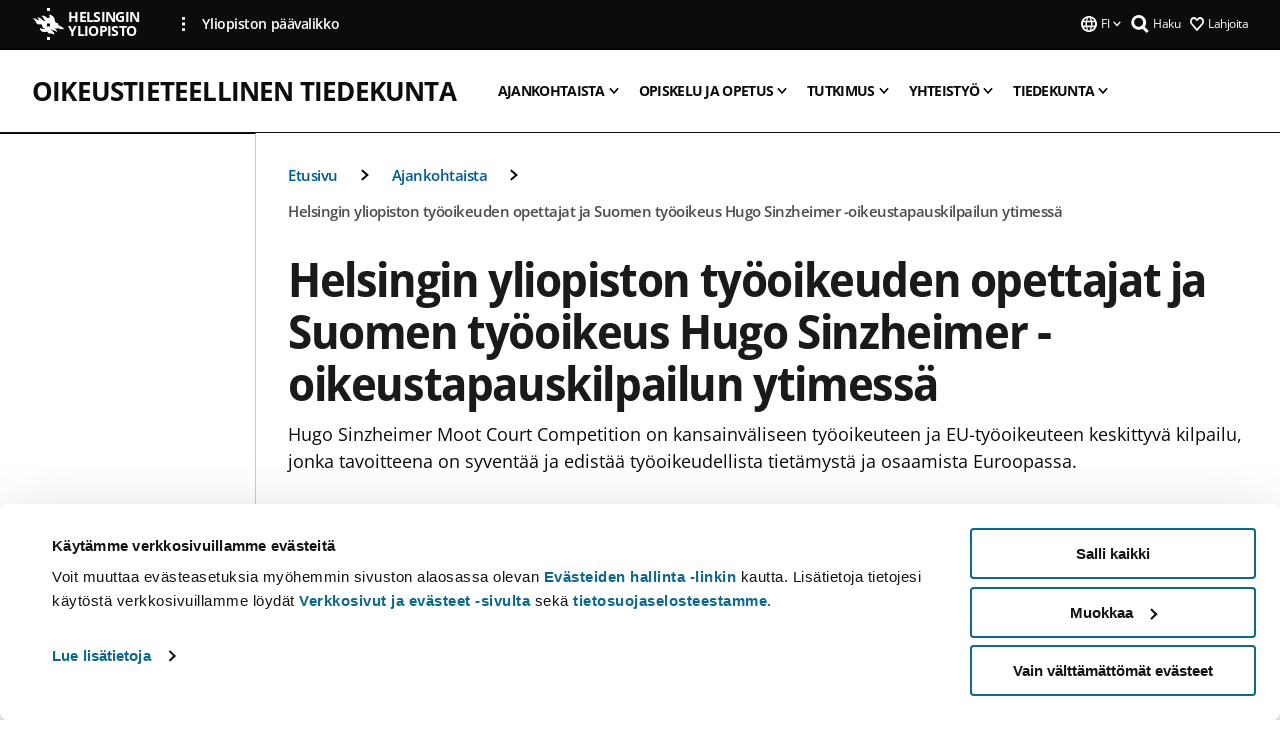

--- FILE ---
content_type: text/html; charset=UTF-8
request_url: https://www.helsinki.fi/fi/oikeustieteellinen-tiedekunta/ajankohtaista/helsingin-yliopiston-tyooikeuden-opettajat-ja-suomen-tyooikeus-hugo-sinzheimer-oikeustapauskilpailun-ytimessa
body_size: 14392
content:

<!DOCTYPE html>
<html lang="fi" dir="ltr" prefix="og: https://ogp.me/ns#">
<head>
  <style>
    /* Hide Cookiebot branding as soon as page loads */
    #CybotCookiebotDialogHeader,
    #CybotCookiebotDialog.CybotEdge #CybotCookiebotDialogHeader {display: none !important;}
  </style>
  <script type="text/javascript" data-cookieconsent="ignore">
    window.dataLayer = window.dataLayer || [];
    function gtag() {
        dataLayer.push(arguments);
    }
    gtag("consent", "default", {
        ad_personalization: "denied",
        ad_storage: "denied",
        ad_user_data: "denied",
        analytics_storage: "denied",
        functionality_storage: "denied",
        personalization_storage: "denied",
        security_storage: "granted",
        wait_for_update: 500
    });
    gtag("set", "ads_data_redaction", true);
    gtag("set", "url_passthrough", true);
  </script>
  
      
  
  <meta charset="utf-8" />
<meta name="description" content="Hugo Sinzheimer Moot Court Competition on kansainväliseen työoikeuteen ja EU-työoikeuteen keskittyvä kilpailu, jonka tavoitteena on syventää ja edistää työoikeudellista tietämystä ja osaamista Euroopassa." />
<link rel="canonical" href="https://www.helsinki.fi/fi/oikeustieteellinen-tiedekunta/ajankohtaista/helsingin-yliopiston-tyooikeuden-opettajat-ja-suomen-tyooikeus-hugo-sinzheimer-oikeustapauskilpailun-ytimessa" />
<meta property="og:site_name" content="Helsingin yliopisto" />
<meta property="og:type" content="article" />
<meta property="og:url" content="https://www.helsinki.fi/fi/oikeustieteellinen-tiedekunta/ajankohtaista/helsingin-yliopiston-tyooikeuden-opettajat-ja-suomen-tyooikeus-hugo-sinzheimer-oikeustapauskilpailun-ytimessa" />
<meta property="og:title" content="Helsingin yliopiston työoikeuden opettajat ja Suomen työoikeus Hugo Sinzheimer -oikeustapauskilpailun ytimessä | Oikeustieteellinen tiedekunta | Helsingin yliopisto" />
<meta property="og:description" content="Hugo Sinzheimer Moot Court Competition on kansainväliseen työoikeuteen ja EU-työoikeuteen keskittyvä kilpailu, jonka tavoitteena on syventää ja edistää työoikeudellista tietämystä ja osaamista Euroopassa." />
<meta property="og:image" content="https://www.helsinki.fi/assets/drupal/s3fs-public/styles/og_images/public/migrated-group-news/151725-oikeustapauskilpailu_tyooikeus1.jpeg?itok=vJpIG0rb" />
<meta name="twitter:card" content="summary_large_image" />
<meta name="twitter:title" content="Helsingin yliopiston työoikeuden opettajat ja Suomen työoikeus Hugo Sinzheimer -oikeustapauskilpailun ytimessä | Oikeustieteellinen tiedekunta | Helsingin yliopisto" />
<meta name="twitter:description" content="Hugo Sinzheimer Moot Court Competition on kansainväliseen työoikeuteen ja EU-työoikeuteen keskittyvä kilpailu, jonka tavoitteena on syventää ja edistää työoikeudellista tietämystä ja osaamista Euroopassa." />
<meta name="twitter:image" content="https://www.helsinki.fi/assets/drupal/s3fs-public/styles/og_images/public/migrated-group-news/151725-oikeustapauskilpailu_tyooikeus1.jpeg?itok=vJpIG0rb" />
<meta name="Generator" content="Drupal 10 (https://www.drupal.org)" />
<meta name="MobileOptimized" content="width" />
<meta name="HandheldFriendly" content="true" />
<meta name="viewport" content="width=device-width, initial-scale=1.0" />
<script type="application/ld+json">{
    "@context": "https://schema.org",
    "@graph": [
        {
            "@type": "NewsArticle",
            "@id": "30501",
            "name": "Helsingin yliopiston työoikeuden opettajat ja Suomen työoikeus Hugo Sinzheimer -oikeustapauskilpailun ytimessä",
            "headline": "Helsingin yliopiston työoikeuden opettajat ja Suomen työoikeus Hugo Sinzheimer -oikeustapauskilpailun ytimessä",
            "description": "Hugo Sinzheimer Moot Court Competition on kansainväliseen työoikeuteen ja EU-työoikeuteen keskittyvä kilpailu, jonka tavoitteena on syventää ja edistää työoikeudellista tietämystä ja osaamista Euroopassa.",
            "about": "Opetus",
            "image": {
                "@type": "ImageObject",
                "url": "https://www.helsinki.fi/assets/drupal/s3fs-public/styles/og_images/public/migrated-group-news/151725-oikeustapauskilpailu_tyooikeus1.jpeg?itok=vJpIG0rb"
            },
            "datePublished": "2019-06-24T10:12:24+0300",
            "isAccessibleForFree": "True",
            "dateModified": "2019-06-24T11:58:32+0300",
            "author": {
                "@type": "Person",
                "name": "Oikeustieteellinen tiedekunta"
            },
            "publisher": {
                "@type": "Organization",
                "@id": "https://www.helsinki.fi",
                "name": "University of Helsinki",
                "url": "https://www.helsinki.fi"
            },
            "mainEntityOfPage": "https://www.helsinki.fi/fi/oikeustieteellinen-tiedekunta/ajankohtaista/helsingin-yliopiston-tyooikeuden-opettajat-ja-suomen-tyooikeus-hugo-sinzheimer-oikeustapauskilpailun-ytimessa"
        }
    ]
}</script>
<script id="Cookiebot" src="https://consent.cookiebot.com/uc.js" data-cbid="e422c4ee-0ebe-400c-b22b-9c74b6faeac3" async fetchpriority="high"></script>
<meta name="NewsItemId" content="30501" />
<script type="application/ld+json">{
    "@context": "https://schema.org",
    "@type": "BreadcrumbList",
    "itemListElement": [
        {
            "@type": "ListItem",
            "position": 1,
            "name": "Etusivu",
            "item": "https://www.helsinki.fi/fi"
        },
        {
            "@type": "ListItem",
            "position": 2,
            "name": "Oikeustieteellinen tiedekunta",
            "item": "https://www.helsinki.fi/fi/oikeustieteellinen-tiedekunta"
        },
        {
            "@type": "ListItem",
            "position": 3,
            "name": "Ajankohtaista",
            "item": "https://www.helsinki.fi/fi/oikeustieteellinen-tiedekunta/ajankohtaista"
        }
    ]
}</script>
<link rel="icon" href="/themes/custom/helsingin_yliopisto/favicon.ico" type="image/vnd.microsoft.icon" />
<link rel="alternate" hreflang="fi" href="https://www.helsinki.fi/fi/oikeustieteellinen-tiedekunta/ajankohtaista/helsingin-yliopiston-tyooikeuden-opettajat-ja-suomen-tyooikeus-hugo-sinzheimer-oikeustapauskilpailun-ytimessa" />
<link rel="alternate" hreflang="en" href="https://www.helsinki.fi/en/faculty-law/news/finnish-labour-law-core-hugo-sinzheimer-moot-court-competition" />
<link rel="preload" href="https://www.helsinki.fi/assets/drupal/s3fs-public/styles/16_10_s/public/migrated-group-news/151725-oikeustapauskilpailu_tyooikeus1.jpeg.webp?itok=8IwvTkkz" as="image" fetchpriority="high" />
<link rel="modulepreload" href="/themes/custom/helsingin_yliopisto/dist/hudslib-0.9.6/esm/globalScript-3f479486.js" as="script" crossorigin fetchpriority="high" />
<link rel="modulepreload" href="/themes/custom/helsingin_yliopisto/dist/hudslib-0.9.6/esm/huds-lib.js" as="script" crossorigin fetchpriority="high" />
<link rel="modulepreload" href="/themes/custom/helsingin_yliopisto/dist/hudslib-0.9.6/esm/hy-box.entry.js" as="script" crossorigin fetchpriority="high" />
<link rel="modulepreload" href="/themes/custom/helsingin_yliopisto/dist/hudslib-0.9.6/esm/hy-breadcrumbs_15.entry.js" as="script" crossorigin fetchpriority="high" />
<link rel="modulepreload" href="/themes/custom/helsingin_yliopisto/dist/hudslib-0.9.6/esm/hy-icon-caret-down.entry.js" as="script" crossorigin fetchpriority="high" />
<link rel="modulepreload" href="/themes/custom/helsingin_yliopisto/dist/hudslib-0.9.6/esm/hy-icon-caret-left.entry.js" as="script" crossorigin fetchpriority="high" />
<link rel="modulepreload" href="/themes/custom/helsingin_yliopisto/dist/hudslib-0.9.6/esm/hy-icon-caret-right.entry.js" as="script" crossorigin fetchpriority="high" />
<link rel="modulepreload" href="/themes/custom/helsingin_yliopisto/dist/hudslib-0.9.6/esm/hy-icon-caret-up.entry.js" as="script" crossorigin fetchpriority="high" />
<link rel="modulepreload" href="/themes/custom/helsingin_yliopisto/dist/hudslib-0.9.6/esm/hy-icon-globe.entry.js" as="script" crossorigin fetchpriority="high" />
<link rel="modulepreload" href="/themes/custom/helsingin_yliopisto/dist/hudslib-0.9.6/esm/hy-icon-heart-support.entry.js" as="script" crossorigin fetchpriority="high" />
<link rel="modulepreload" href="/themes/custom/helsingin_yliopisto/dist/hudslib-0.9.6/esm/hy-icon-hy-logo.entry.js" as="script" crossorigin fetchpriority="high" />
<link rel="modulepreload" href="/themes/custom/helsingin_yliopisto/dist/hudslib-0.9.6/esm/hy-icon-search.entry.js" as="script" crossorigin fetchpriority="high" />
<link rel="modulepreload" href="/themes/custom/helsingin_yliopisto/dist/hudslib-0.9.6/esm/hy-image.entry.js" as="script" crossorigin fetchpriority="high" />
<link rel="modulepreload" href="/themes/custom/helsingin_yliopisto/dist/hudslib-0.9.6/esm/hy-main.entry.js" as="script" crossorigin fetchpriority="high" />
<link rel="modulepreload" href="/themes/custom/helsingin_yliopisto/dist/hudslib-0.9.6/esm/index-2ffe17c9.js" as="script" crossorigin fetchpriority="high" />
<link rel="modulepreload" href="/themes/custom/helsingin_yliopisto/dist/hudslib-0.9.6/esm/utils-1e7f5184.js" as="script" crossorigin fetchpriority="high" />
<link rel="preload" href="/themes/custom/helsingin_yliopisto/dist/hudslib/fonts/Open-Sans-600/Open-Sans-600.woff2" as="font" crossorigin fetchpriority="high" />
<link rel="preload" href="/themes/custom/helsingin_yliopisto/dist/hudslib/fonts/Open-Sans-regular/Open-Sans-regular.woff2" as="font" crossorigin fetchpriority="high" />

  <title>Helsingin yliopiston työoikeuden opettajat ja Suomen työoikeus Hugo Sinzheimer -oikeustapauskilpailun ytimessä | Oikeustieteellinen tiedekunta | Helsingin yliopisto</title>
  <link rel="stylesheet" media="all" href="/sites/default/files/css/css_Eb-p1Ne2Z0e6_VRq7WPLUItdT5uudhVKc-FPOGqz_SA.css?delta=0&amp;language=fi&amp;theme=helsingin_yliopisto&amp;include=eJyNjVEKAyEMRC-01iNJXFMNpCpO3LK3r9CPUlhKv4YZHm8im_EIaLuQBhQaUnOI06xVeNipq2-FFSulhtVbF1jziSG5OpwwfjiVeEllbZHU_RLN4r5cf0Hu3qrhEj0kcett2Po9hJ9uB7ZOg_KgXuDTmJ309llus_YZVVA4bW-9jwR-AZUzcYc" />
<link rel="stylesheet" media="all" href="/sites/default/files/css/css_VXKvNx9KHusFoR9cDy2zR45Z_QZ7HfXoShmJNvakuyM.css?delta=1&amp;language=fi&amp;theme=helsingin_yliopisto&amp;include=eJyNjVEKAyEMRC-01iNJXFMNpCpO3LK3r9CPUlhKv4YZHm8im_EIaLuQBhQaUnOI06xVeNipq2-FFSulhtVbF1jziSG5OpwwfjiVeEllbZHU_RLN4r5cf0Hu3qrhEj0kcett2Po9hJ9uB7ZOg_KgXuDTmJ309llus_YZVVA4bW-9jwR-AZUzcYc" />

  <script src="/themes/custom/helsingin_yliopisto/dist/hudslib-0.9.6/esm/huds-lib.js?v=0.9.6" type="module" defer fetchpriority="high"></script>
<script src="/themes/custom/helsingin_yliopisto/dist/hudslib-0.9.6/huds-lib/huds-lib.esm.js?v=0.9.6" nomodule defer></script>
<script src="/themes/custom/helsingin_yliopisto/dist/uhds-1.0.1/component-library/component-library.esm.js?v=1.0.1" type="module" defer fetchpriority="high"></script>


  <link rel="preconnect" href="//customer.cludo.com"/>
  <link rel="preconnect" href="//consent.cookiebot.com"/>
  <link rel="dns-prefetch" href="//siteimproveanalytics.com"/>
  <link rel="dns-prefetch" href="//d2oarllo6tn86.cloudfront.net" />
  <link rel="dns-prefetch" href="//connect.facebook.net" />

  <link rel="preload" href="https://customer.cludo.com/assets/2594/11998/cludo-search.min.css" as="style" onload="this.onload=null;this.rel='stylesheet'">
  <noscript><link rel="stylesheet" href="https://customer.cludo.com/assets/2594/11998/cludo-search.min.css"></noscript>

  
        <style>
    html :not(:defined){visibility:hidden}html.prerendered :not(:defined){visibility:visible}.visually-hidden{position:absolute!important;overflow:hidden;clip:rect(1px,1px,1px,1px);width:1px;height:1px;word-wrap:normal}
  </style>
</head>
<body class="ct--news is-group-page">
  <!-- Google Tag Manager (noscript) -->
  <noscript><iframe src="https://www.googletagmanager.com/ns.html?id=GTM-5PMSGQ"
  height="0" width="0" style="display:none;visibility:hidden"></iframe></noscript>
  <!-- End Google Tag Manager (noscript) -->

    <ds-store ds-language="fi"></ds-store>

    <a href="#main-content" class="visually-hidden focusable">
      Hyppää pääsisältöön
  </a>
  
    <div class="dialog-off-canvas-main-canvas" data-off-canvas-main-canvas>
    
<div class="layout-container">

  

  <header role="banner">
    
  <div class="hy-region--header">
    
              
                                                                                                                  
                              
                                                                                  
        
                
                                                                                                                  
                                                                                                
                                                                                                
                                                                                                
                                                                                                
                              
                                                                                  
        
                
                                                                                                                  
                                                                                                
                                                                                                
                                                                                                
                                                                                                
                              
                                                                                  
        
                
                                                                                                                  
                                                                                                
                                                                                                
                                                                                                
                              
                                                                                  
        
                
                                                                                                                  
                                                                                                
                                                                                                
                                                                                                
                                                                                                
                                                                                                
                              
                                                                                  
        
                
                  
                                                                                                          
                                                                                        
                                                                                        
                                                                                        
                                                                                        
                                                                                        
                      
            <hy-site-header
      is-group="true"
      is-luomus-group = "false"
      is-beta-group = "false"
      group-type = "faculty_menu"
      group-logo-url=""
      research-group-label = "Tutkimusryhmä"
      site-label="Helsingin yliopisto"
      site-url="/fi"
      logo-label="Oikeustieteellinen tiedekunta"
      logo-url="/fi/oikeustieteellinen-tiedekunta"
      menu-label="Valikko"
      menu-label-close="Sulje"
      data-menu-language="[{&quot;langCode&quot;:&quot;fi&quot;,&quot;abbr&quot;:&quot;SUOMI&quot;,&quot;label&quot;:&quot;SUOMI (FI)&quot;,&quot;isActive&quot;:true,&quot;url&quot;:&quot;\/fi\/oikeustieteellinen-tiedekunta\/ajankohtaista\/helsingin-yliopiston-tyooikeuden-opettajat-ja-suomen-tyooikeus-hugo-sinzheimer-oikeustapauskilpailun-ytimessa&quot;},{&quot;langCode&quot;:&quot;sv&quot;,&quot;abbr&quot;:&quot;SVENSKA&quot;,&quot;label&quot;:&quot;SVENSKA (SV)&quot;,&quot;isActive&quot;:false,&quot;isDisabled&quot;:true},{&quot;langCode&quot;:&quot;en&quot;,&quot;abbr&quot;:&quot;ENGLISH&quot;,&quot;label&quot;:&quot;ENGLISH (EN)&quot;,&quot;isActive&quot;:false,&quot;url&quot;:&quot;\/en\/faculty-law\/news\/finnish-labour-law-core-hugo-sinzheimer-moot-court-competition&quot;}]"
      data-menu-donate="[{&quot;label&quot;:&quot;Lahjoita&quot;,&quot;url&quot;:&quot;https:\/\/www.helsinki.fi\/fi\/innovaatiot-ja-yhteistyo\/lahjoittajille&quot;}]"
      data-site-header-labels="{&quot;menu_labels&quot;:{&quot;open&quot;:&quot;Avaa mobiilivalikko&quot;,&quot;close&quot;:&quot;Sulje mobiilivalikko&quot;,&quot;expand&quot;:&quot;Avaa alavalikko&quot;,&quot;return&quot;:&quot;Palaa edelliselle tasolle&quot;,&quot;home&quot;:&quot;Etusivu&quot;,&quot;main&quot;:&quot;P\u00e4\u00e4valikko&quot;,&quot;front_page&quot;:&quot;Yliopiston p\u00e4\u00e4sivuston etusivu&quot;},&quot;search_labels&quot;:{&quot;label&quot;:&quot;Haku&quot;,&quot;open&quot;:&quot;Haku&quot;,&quot;close&quot;:&quot;Haku&quot;},&quot;language_labels&quot;:{&quot;open&quot;:&quot;Avaa kielivalikko&quot;,&quot;close&quot;:&quot;Sulje kielivalikko&quot;},&quot;group_pages&quot;:{&quot;university_main_menu&quot;:&quot;Yliopiston p\u00e4\u00e4valikko&quot;,&quot;university_home_page&quot;:&quot;Yliopiston p\u00e4\u00e4sivuston etusivu&quot;,&quot;university_front_page&quot;:&quot;Yliopiston p\u00e4\u00e4sivuston etusivu&quot;}}"
      data-site-search-labels="{&quot;search_description&quot;:&quot;verkkosivuja, koulutuksia, ihmisi\u00e4, tutkimusryhmi\u00e4, jne.&quot;,&quot;search_placeholder&quot;:&quot;Mit\u00e4 haluat l\u00f6yt\u00e4\u00e4\u2026&quot;,&quot;search_label&quot;:&quot;Haku&quot;,&quot;search_close_label&quot;:&quot;Sulje haku&quot;,&quot;search_tools_label&quot;:&quot;Muita hakuja&quot;}"
      data-search-tools="null"
      data-main-menu-links="[{&quot;menuLinkId&quot;:&quot;63f4f6442422ca177f00743629b5994d&quot;,&quot;isActive&quot;:&quot;false&quot;,&quot;isExternal&quot;:false,&quot;label&quot;:&quot;Ajankohtaista&quot;,&quot;url&quot;:&quot;\/fi\/ajankohtaista&quot;,&quot;description&quot;:&quot;&quot;,&quot;closeButtonTitle&quot;:&quot;Sulje&quot;},{&quot;menuLinkId&quot;:&quot;591a86b9327b5763c6c289649e6923f8&quot;,&quot;isActive&quot;:&quot;false&quot;,&quot;isExternal&quot;:false,&quot;label&quot;:&quot;Hakeminen ja opetus&quot;,&quot;url&quot;:&quot;\/fi\/hakeminen-ja-opetus&quot;,&quot;description&quot;:&quot;&quot;,&quot;closeButtonTitle&quot;:&quot;Sulje&quot;},{&quot;menuLinkId&quot;:&quot;20a9347d42cacf33fdf0da96e8ec238a&quot;,&quot;isActive&quot;:&quot;false&quot;,&quot;isExternal&quot;:false,&quot;label&quot;:&quot;Tutkimus&quot;,&quot;url&quot;:&quot;\/fi\/tutkimus&quot;,&quot;description&quot;:&quot;&quot;,&quot;closeButtonTitle&quot;:&quot;Sulje&quot;},{&quot;menuLinkId&quot;:&quot;6c099bb1bea1c2631c282ade15013bd1&quot;,&quot;isActive&quot;:&quot;false&quot;,&quot;isExternal&quot;:false,&quot;label&quot;:&quot;Innovaatiot ja yhteisty\u00f6&quot;,&quot;url&quot;:&quot;\/fi\/innovaatiot-ja-yhteistyo&quot;,&quot;description&quot;:&quot;&quot;,&quot;closeButtonTitle&quot;:&quot;Sulje&quot;},{&quot;menuLinkId&quot;:&quot;322fc36f6e31d72918156d55746e747c&quot;,&quot;isActive&quot;:&quot;false&quot;,&quot;isExternal&quot;:false,&quot;label&quot;:&quot;Tutustu meihin&quot;,&quot;url&quot;:&quot;\/fi\/tutustu-meihin&quot;,&quot;description&quot;:&quot;&quot;,&quot;closeButtonTitle&quot;:&quot;Sulje&quot;},{&quot;menuLinkId&quot;:&quot;0944346263aeb9eddd52890adeeb92b1&quot;,&quot;isActive&quot;:&quot;false&quot;,&quot;isExternal&quot;:false,&quot;label&quot;:&quot;Tiedekunnat ja yksik\u00f6t&quot;,&quot;url&quot;:&quot;\/fi\/tiedekunnat-ja-yksikot&quot;,&quot;description&quot;:&quot;&quot;,&quot;closeButtonTitle&quot;:&quot;Sulje&quot;}]"
    >
      <nav
        role="navigation"
        class="hy-site-header__menu-desktop is-group is-dropdown js-hy-desktop-navigation"
        slot="menu"
        is-group="true"
        is-dropdown="true"
      >
                                  <ul class="hy-desktop-menu hy-menu">
                                            <li class="hy-desktop-menu__item">
            <button
              tabindex="0"
              type="button"
              class="hy-desktop-menu__button"
              data-link-id="9f0e6313e1f1b75c733fd704c7d8b34a"
              aria-expanded="false"

            >
              <span>Ajankohtaista</span>
              <hy-icon icon='hy-icon-caret-down' size=32 />
            </button>
            <section class="hy-desktop-menu__panel is-dropdown" aria-hidden="true">
              <div class="hy-desktop-menu__panel-container">
                <div class="hy-desktop-menu__panel-menu">
                  <div class="hy-desktop-menu__panel-header">
                    <hy-icon icon='hy-icon-arrow-right' size=24></hy-icon>
                    <a  href="/fi/oikeustieteellinen-tiedekunta/ajankohtaista" data-menu-link-id="9f0e6313e1f1b75c733fd704c7d8b34a">
                      Ajankohtaista
                    </a>
                                      </div>
                                    <div class="hy-desktop-menu__panel-content ">
                    <ul class='hy-desktop-menu__panel-links hy-desktop-menu__panel-links--menu' menu-link-id=9f0e6313e1f1b75c733fd704c7d8b34a>
                                                <li class="hy-desktop-menu__panel-links-item">
                                                        <a class="hy-desktop-menu__panel-link" href=/fi/oikeustieteellinen-tiedekunta/ajankohtaista/oikisblogi target=_self>
                              <hy-icon icon='hy-icon-caret-right' size=10></hy-icon>
                              <span>
                                Oikisblogi
                                                              </span>
                            </a>
                          </li>
                                          </ul>
                  </div>
                </div>
              </div>
            </section>
          </li>
                                    <li class="hy-desktop-menu__item">
            <button
              tabindex="0"
              type="button"
              class="hy-desktop-menu__button"
              data-link-id="93cbc280899d1b03e6a50441f1cc0960"
              aria-expanded="false"

            >
              <span>Opiskelu ja opetus</span>
              <hy-icon icon='hy-icon-caret-down' size=32 />
            </button>
            <section class="hy-desktop-menu__panel is-dropdown" aria-hidden="true">
              <div class="hy-desktop-menu__panel-container">
                <div class="hy-desktop-menu__panel-menu">
                  <div class="hy-desktop-menu__panel-header">
                    <hy-icon icon='hy-icon-arrow-right' size=24></hy-icon>
                    <a  href="/fi/oikeustieteellinen-tiedekunta/opiskelu-ja-opetus" data-menu-link-id="93cbc280899d1b03e6a50441f1cc0960">
                      Opiskelu ja opetus
                    </a>
                                      </div>
                                    <div class="hy-desktop-menu__panel-content ">
                    <ul class='hy-desktop-menu__panel-links hy-desktop-menu__panel-links--menu' menu-link-id=93cbc280899d1b03e6a50441f1cc0960>
                                                <li class="hy-desktop-menu__panel-links-item">
                                                        <a class="hy-desktop-menu__panel-link" href=/fi/oikeustieteellinen-tiedekunta/opiskelu-ja-opetus/koulutusohjelmat-ja-opiskelijaksi-hakeminen target=_self>
                              <hy-icon icon='hy-icon-caret-right' size=10></hy-icon>
                              <span>
                                Koulutusohjelmat ja opiskelijaksi hakeminen
                                                              </span>
                            </a>
                          </li>
                                                <li class="hy-desktop-menu__panel-links-item">
                                                        <a class="hy-desktop-menu__panel-link" href=/fi/oikeustieteellinen-tiedekunta/opiskelu-ja-opetus/opiskelu-ja-opiskelijaelama-oikeustieteellisessa target=_self>
                              <hy-icon icon='hy-icon-caret-right' size=10></hy-icon>
                              <span>
                                Opiskelu ja opiskelijaelämä
                                                              </span>
                            </a>
                          </li>
                                                <li class="hy-desktop-menu__panel-links-item">
                                                        <a class="hy-desktop-menu__panel-link" href=/fi/oikeustieteellinen-tiedekunta/opiskelu-ja-opetus/opetus-oikeustieteellisessa target=_self>
                              <hy-icon icon='hy-icon-caret-right' size=10></hy-icon>
                              <span>
                                Opetus
                                                              </span>
                            </a>
                          </li>
                                                <li class="hy-desktop-menu__panel-links-item">
                                                        <a class="hy-desktop-menu__panel-link" href=/fi/oikeustieteellinen-tiedekunta/opiskelu-ja-opetus/oikeustieteen-erilliset-opinnot target=_self>
                              <hy-icon icon='hy-icon-caret-right' size=10></hy-icon>
                              <span>
                                Erilliset opinnot
                                                              </span>
                            </a>
                          </li>
                                                <li class="hy-desktop-menu__panel-links-item">
                                                        <a class="hy-desktop-menu__panel-link" href=/fi/oikeustieteellinen-tiedekunta/opiskelu-ja-opetus/taydennyskoulutus target=_self>
                              <hy-icon icon='hy-icon-caret-right' size=10></hy-icon>
                              <span>
                                Täydennyskoulutus
                                                              </span>
                            </a>
                          </li>
                                          </ul>
                  </div>
                </div>
              </div>
            </section>
          </li>
                                    <li class="hy-desktop-menu__item">
            <button
              tabindex="0"
              type="button"
              class="hy-desktop-menu__button"
              data-link-id="e2cc4fca3e98c6e673289b79d6693019"
              aria-expanded="false"

            >
              <span>Tutkimus</span>
              <hy-icon icon='hy-icon-caret-down' size=32 />
            </button>
            <section class="hy-desktop-menu__panel is-dropdown" aria-hidden="true">
              <div class="hy-desktop-menu__panel-container">
                <div class="hy-desktop-menu__panel-menu">
                  <div class="hy-desktop-menu__panel-header">
                    <hy-icon icon='hy-icon-arrow-right' size=24></hy-icon>
                    <a  href="/fi/oikeustieteellinen-tiedekunta/tutkimus" data-menu-link-id="e2cc4fca3e98c6e673289b79d6693019">
                      Tutkimus
                    </a>
                                      </div>
                                    <div class="hy-desktop-menu__panel-content ">
                    <ul class='hy-desktop-menu__panel-links hy-desktop-menu__panel-links--menu' menu-link-id=e2cc4fca3e98c6e673289b79d6693019>
                                                <li class="hy-desktop-menu__panel-links-item">
                                                        <a class="hy-desktop-menu__panel-link" href=/fi/oikeustieteellinen-tiedekunta/tutkimus/tutkimushenkilosto target=_self>
                              <hy-icon icon='hy-icon-caret-right' size=10></hy-icon>
                              <span>
                                Tutkimushenkilöstö
                                                              </span>
                            </a>
                          </li>
                                                <li class="hy-desktop-menu__panel-links-item">
                                                        <a class="hy-desktop-menu__panel-link" href=/fi/oikeustieteellinen-tiedekunta/tutkimus/tutkimuksen-painoalat target=_self>
                              <hy-icon icon='hy-icon-caret-right' size=10></hy-icon>
                              <span>
                                Tutkimuksen painoalat
                                                              </span>
                            </a>
                          </li>
                                                <li class="hy-desktop-menu__panel-links-item">
                                                        <a class="hy-desktop-menu__panel-link" href=/fi/oikeustieteellinen-tiedekunta/tutkimus/tutkimusryhmia-ja-hankkeita target=_self>
                              <hy-icon icon='hy-icon-caret-right' size=10></hy-icon>
                              <span>
                                Tutkimusryhmiä ja -hankkeita
                                                              </span>
                            </a>
                          </li>
                                                <li class="hy-desktop-menu__panel-links-item">
                                                        <a class="hy-desktop-menu__panel-link" href=/fi/oikeustieteellinen-tiedekunta/tutkimus/julkaisutoiminta target=_self>
                              <hy-icon icon='hy-icon-caret-right' size=10></hy-icon>
                              <span>
                                Julkaisutoiminta
                                                              </span>
                            </a>
                          </li>
                                                <li class="hy-desktop-menu__panel-links-item">
                                                        <a class="hy-desktop-menu__panel-link" href=/fi/oikeustieteellinen-tiedekunta/tutkimus/tohtorikoulutus target=_self>
                              <hy-icon icon='hy-icon-caret-right' size=10></hy-icon>
                              <span>
                                Tohtorikoulutus
                                                              </span>
                            </a>
                          </li>
                                          </ul>
                  </div>
                </div>
              </div>
            </section>
          </li>
                                    <li class="hy-desktop-menu__item">
            <button
              tabindex="0"
              type="button"
              class="hy-desktop-menu__button"
              data-link-id="9665098e27a277e39df67accee3d3f36"
              aria-expanded="false"

            >
              <span>Yhteistyö</span>
              <hy-icon icon='hy-icon-caret-down' size=32 />
            </button>
            <section class="hy-desktop-menu__panel is-dropdown" aria-hidden="true">
              <div class="hy-desktop-menu__panel-container">
                <div class="hy-desktop-menu__panel-menu">
                  <div class="hy-desktop-menu__panel-header">
                    <hy-icon icon='hy-icon-arrow-right' size=24></hy-icon>
                    <a  href="/fi/oikeustieteellinen-tiedekunta/yhteistyo" data-menu-link-id="9665098e27a277e39df67accee3d3f36">
                      Yhteistyö
                    </a>
                                      </div>
                                    <div class="hy-desktop-menu__panel-content ">
                    <ul class='hy-desktop-menu__panel-links hy-desktop-menu__panel-links--menu' menu-link-id=9665098e27a277e39df67accee3d3f36>
                                                <li class="hy-desktop-menu__panel-links-item">
                                                        <a class="hy-desktop-menu__panel-link" href=/fi/oikeustieteellinen-tiedekunta/yhteistyo/alumnitoiminta target=_self>
                              <hy-icon icon='hy-icon-caret-right' size=10></hy-icon>
                              <span>
                                Alumnitoiminta
                                                              </span>
                            </a>
                          </li>
                                                <li class="hy-desktop-menu__panel-links-item">
                                                        <a class="hy-desktop-menu__panel-link" href=/fi/oikeustieteellinen-tiedekunta/yhteistyo/lahjoittajille target=_self>
                              <hy-icon icon='hy-icon-caret-right' size=10></hy-icon>
                              <span>
                                Lahjoittajille
                                                              </span>
                            </a>
                          </li>
                                                <li class="hy-desktop-menu__panel-links-item">
                                                        <a class="hy-desktop-menu__panel-link" href=/fi/oikeustieteellinen-tiedekunta/yhteistyo/yrityksille-ja-yhteisoille target=_self>
                              <hy-icon icon='hy-icon-caret-right' size=10></hy-icon>
                              <span>
                                Yrityksille ja yhteisöille
                                                              </span>
                            </a>
                          </li>
                                                <li class="hy-desktop-menu__panel-links-item">
                                                        <a class="hy-desktop-menu__panel-link" href=/fi/oikeustieteellinen-tiedekunta/yhteistyo/tiedekunnan-neuvottelukunta target=_self>
                              <hy-icon icon='hy-icon-caret-right' size=10></hy-icon>
                              <span>
                                Tiedekunnan neuvottelukunta
                                                              </span>
                            </a>
                          </li>
                                          </ul>
                  </div>
                </div>
              </div>
            </section>
          </li>
                                    <li class="hy-desktop-menu__item">
            <button
              tabindex="0"
              type="button"
              class="hy-desktop-menu__button"
              data-link-id="1ade7c6d06fb562965c5c3121cdfecd1"
              aria-expanded="false"

            >
              <span>Tiedekunta</span>
              <hy-icon icon='hy-icon-caret-down' size=32 />
            </button>
            <section class="hy-desktop-menu__panel is-dropdown" aria-hidden="true">
              <div class="hy-desktop-menu__panel-container">
                <div class="hy-desktop-menu__panel-menu">
                  <div class="hy-desktop-menu__panel-header">
                    <hy-icon icon='hy-icon-arrow-right' size=24></hy-icon>
                    <a  href="/fi/oikeustieteellinen-tiedekunta/tiedekunta" data-menu-link-id="1ade7c6d06fb562965c5c3121cdfecd1">
                      Tiedekunta
                    </a>
                                      </div>
                                    <div class="hy-desktop-menu__panel-content ">
                    <ul class='hy-desktop-menu__panel-links hy-desktop-menu__panel-links--menu' menu-link-id=1ade7c6d06fb562965c5c3121cdfecd1>
                                                <li class="hy-desktop-menu__panel-links-item">
                                                        <a class="hy-desktop-menu__panel-link" href=/fi/oikeustieteellinen-tiedekunta/tiedekunta/yhteystiedot target=_self>
                              <hy-icon icon='hy-icon-caret-right' size=10></hy-icon>
                              <span>
                                Yhteystiedot
                                                              </span>
                            </a>
                          </li>
                                                <li class="hy-desktop-menu__panel-links-item">
                                                        <a class="hy-desktop-menu__panel-link" href=/fi/oikeustieteellinen-tiedekunta/tiedekunta/johtaminen-ja-paatoksenteko target=_self>
                              <hy-icon icon='hy-icon-caret-right' size=10></hy-icon>
                              <span>
                                Johtaminen ja päätöksenteko
                                                              </span>
                            </a>
                          </li>
                                                <li class="hy-desktop-menu__panel-links-item">
                                                        <a class="hy-desktop-menu__panel-link" href=/fi/oikeustieteellinen-tiedekunta/tiedekunta/vaasan-oikeustieteellinen-koulutus target=_self>
                              <hy-icon icon='hy-icon-caret-right' size=10></hy-icon>
                              <span>
                                Vaasan oikeustieteellinen koulutus
                                                              </span>
                            </a>
                          </li>
                                                <li class="hy-desktop-menu__panel-links-item">
                                                        <a class="hy-desktop-menu__panel-link" href=/fi/faculty-law/tiedekunta/toihin-oikeustieteelliseen-tiedekuntaan target=_self>
                              <hy-icon icon='hy-icon-caret-right' size=10></hy-icon>
                              <span>
                                Töihin oikeustieteelliseen tiedekuntaan
                                                              </span>
                            </a>
                          </li>
                                                <li class="hy-desktop-menu__panel-links-item">
                                                        <a class="hy-desktop-menu__panel-link" href=/fi/oikeustieteellinen-tiedekunta/tiedekunta/dosentiksi target=_self>
                              <hy-icon icon='hy-icon-caret-right' size=10></hy-icon>
                              <span>
                                Dosentiksi
                                                              </span>
                            </a>
                          </li>
                                                <li class="hy-desktop-menu__panel-links-item">
                                                        <a class="hy-desktop-menu__panel-link" href=/fi/oikeustieteellinen-tiedekunta/tiedekunta/yhteistyoverkostot target=_self>
                              <hy-icon icon='hy-icon-caret-right' size=10></hy-icon>
                              <span>
                                Yhteistyöverkostot
                                                              </span>
                            </a>
                          </li>
                                          </ul>
                  </div>
                </div>
              </div>
            </section>
          </li>
              
          </ul>
            </nav>
      <nav role='navigation' class="hy-mobile-menu js-hy-mobile-navigation is-hidden" slot="menu_mobile">
        <section class="hy-mobile-menu__header">
          <div id="menu-bc-container" class="hy-mobile-menu__breadcrumbs">
            <button
              aria-label="Palaa takaisin etusivulle"
              class="hy-menu-mobile-breadcrumb is-hidden"
              data-home-label="Etusivu"
              data-current-label="Etusivu"
              data-main-nav-label="Päävalikko"
              data-prev-level="0"
              data-front-url="/fi"
            >
              <hy-icon icon='hy-icon-caret-left' class="is-hidden" size=10></hy-icon>
              <span class='hy-menu-mobile-breadcrumb__label'>Etusivu</span>
            </button>
            <a
              aria-label="Palaa takaisin etusivulle"
              class="hy-menu-mobile-breadcrumb__link"
              href="/fi/oikeustieteellinen-tiedekunta"
            >
              <hy-icon icon='hy-icon-caret-left' class="is-hidden" size=10></hy-icon>
              <span class='hy-menu-mobile-breadcrumb__label'>Etusivu</span>
            </a>
          </div>
          <button class="hy-mobile-menu__menu-close-button" aria-label="Close menu" disabled aria-hidden="true">
            <span>Close</span>
            <hy-icon icon='hy-icon-remove' size=16 />
          </button>
        </section>
        <section class="hy-mobile-menu__menu-container" data-mobile-menu="[{&quot;menu_link_id&quot;:&quot;baef0501-d6bf-4e39-89af-d16e78075105&quot;,&quot;menu_parent_id&quot;:null,&quot;in_active_trail&quot;:false,&quot;menu_link_title&quot;:&quot;Ajankohtaista&quot;,&quot;menu_link_uri&quot;:&quot;\/fi\/oikeustieteellinen-tiedekunta\/ajankohtaista&quot;,&quot;menu_link_level&quot;:1,&quot;menu_link_shortcuts&quot;:[],&quot;menu_link_children&quot;:[{&quot;menu_link_id&quot;:&quot;cf07a4a1-73f5-48ae-8d6c-7d1d505ecba0&quot;,&quot;menu_parent_id&quot;:&quot;baef0501-d6bf-4e39-89af-d16e78075105&quot;,&quot;in_active_trail&quot;:false,&quot;menu_link_title&quot;:&quot;Oikisblogi&quot;,&quot;menu_link_uri&quot;:&quot;\/fi\/oikeustieteellinen-tiedekunta\/ajankohtaista\/oikisblogi&quot;,&quot;menu_link_level&quot;:2,&quot;menu_link_shortcuts&quot;:[]}]},{&quot;menu_link_id&quot;:&quot;7326c41e-e5e5-4737-9814-1b404214f2ec&quot;,&quot;menu_parent_id&quot;:null,&quot;in_active_trail&quot;:false,&quot;menu_link_title&quot;:&quot;Opiskelu ja opetus&quot;,&quot;menu_link_uri&quot;:&quot;\/fi\/oikeustieteellinen-tiedekunta\/opiskelu-ja-opetus&quot;,&quot;menu_link_level&quot;:1,&quot;menu_link_shortcuts&quot;:[],&quot;menu_link_children&quot;:[{&quot;menu_link_id&quot;:&quot;1e93787f-3f83-4c1c-8c43-b711cf32d3cd&quot;,&quot;menu_parent_id&quot;:&quot;7326c41e-e5e5-4737-9814-1b404214f2ec&quot;,&quot;in_active_trail&quot;:false,&quot;menu_link_title&quot;:&quot;Koulutusohjelmat ja opiskelijaksi hakeminen&quot;,&quot;menu_link_uri&quot;:&quot;\/fi\/oikeustieteellinen-tiedekunta\/opiskelu-ja-opetus\/koulutusohjelmat-ja-opiskelijaksi-hakeminen&quot;,&quot;menu_link_level&quot;:2,&quot;menu_link_shortcuts&quot;:[]},{&quot;menu_link_id&quot;:&quot;2f3f76e3-4da0-4934-a0fe-e53bfaf536b3&quot;,&quot;menu_parent_id&quot;:&quot;7326c41e-e5e5-4737-9814-1b404214f2ec&quot;,&quot;in_active_trail&quot;:false,&quot;menu_link_title&quot;:&quot;Opiskelu ja opiskelijael\u00e4m\u00e4&quot;,&quot;menu_link_uri&quot;:&quot;\/fi\/oikeustieteellinen-tiedekunta\/opiskelu-ja-opetus\/opiskelu-ja-opiskelijaelama-oikeustieteellisessa&quot;,&quot;menu_link_level&quot;:2,&quot;menu_link_shortcuts&quot;:[]},{&quot;menu_link_id&quot;:&quot;9bbf0697-f003-4d72-a1fd-c75f01afc0e0&quot;,&quot;menu_parent_id&quot;:&quot;7326c41e-e5e5-4737-9814-1b404214f2ec&quot;,&quot;in_active_trail&quot;:false,&quot;menu_link_title&quot;:&quot;Opetus&quot;,&quot;menu_link_uri&quot;:&quot;\/fi\/oikeustieteellinen-tiedekunta\/opiskelu-ja-opetus\/opetus-oikeustieteellisessa&quot;,&quot;menu_link_level&quot;:2,&quot;menu_link_shortcuts&quot;:[]},{&quot;menu_link_id&quot;:&quot;90927452-30ff-42a4-b349-2d53667182eb&quot;,&quot;menu_parent_id&quot;:&quot;7326c41e-e5e5-4737-9814-1b404214f2ec&quot;,&quot;in_active_trail&quot;:false,&quot;menu_link_title&quot;:&quot;Erilliset opinnot&quot;,&quot;menu_link_uri&quot;:&quot;\/fi\/oikeustieteellinen-tiedekunta\/opiskelu-ja-opetus\/oikeustieteen-erilliset-opinnot&quot;,&quot;menu_link_level&quot;:2,&quot;menu_link_shortcuts&quot;:[]},{&quot;menu_link_id&quot;:&quot;f0667a3c-c539-4d89-8de4-8ed56946452c&quot;,&quot;menu_parent_id&quot;:&quot;7326c41e-e5e5-4737-9814-1b404214f2ec&quot;,&quot;in_active_trail&quot;:false,&quot;menu_link_title&quot;:&quot;T\u00e4ydennyskoulutus&quot;,&quot;menu_link_uri&quot;:&quot;\/fi\/oikeustieteellinen-tiedekunta\/opiskelu-ja-opetus\/taydennyskoulutus&quot;,&quot;menu_link_level&quot;:2,&quot;menu_link_shortcuts&quot;:[]}]},{&quot;menu_link_id&quot;:&quot;50036571-4bf8-473b-b8cd-ff8c3d62a313&quot;,&quot;menu_parent_id&quot;:null,&quot;in_active_trail&quot;:false,&quot;menu_link_title&quot;:&quot;Tutkimus&quot;,&quot;menu_link_uri&quot;:&quot;\/fi\/oikeustieteellinen-tiedekunta\/tutkimus&quot;,&quot;menu_link_level&quot;:1,&quot;menu_link_shortcuts&quot;:[],&quot;menu_link_children&quot;:[{&quot;menu_link_id&quot;:&quot;d11488af-8e16-4514-9444-5059d5e9fd7b&quot;,&quot;menu_parent_id&quot;:&quot;50036571-4bf8-473b-b8cd-ff8c3d62a313&quot;,&quot;in_active_trail&quot;:false,&quot;menu_link_title&quot;:&quot;Tutkimushenkil\u00f6st\u00f6&quot;,&quot;menu_link_uri&quot;:&quot;\/fi\/oikeustieteellinen-tiedekunta\/tutkimus\/tutkimushenkilosto&quot;,&quot;menu_link_level&quot;:2,&quot;menu_link_shortcuts&quot;:[]},{&quot;menu_link_id&quot;:&quot;a57477eb-fbaa-46a3-bcc6-f2f104806586&quot;,&quot;menu_parent_id&quot;:&quot;50036571-4bf8-473b-b8cd-ff8c3d62a313&quot;,&quot;in_active_trail&quot;:false,&quot;menu_link_title&quot;:&quot;Tutkimuksen painoalat&quot;,&quot;menu_link_uri&quot;:&quot;\/fi\/oikeustieteellinen-tiedekunta\/tutkimus\/tutkimuksen-painoalat&quot;,&quot;menu_link_level&quot;:2,&quot;menu_link_shortcuts&quot;:[]},{&quot;menu_link_id&quot;:&quot;0fe1a13d-253b-4b7a-9278-eb7f76d199ca&quot;,&quot;menu_parent_id&quot;:&quot;50036571-4bf8-473b-b8cd-ff8c3d62a313&quot;,&quot;in_active_trail&quot;:false,&quot;menu_link_title&quot;:&quot;Tutkimusryhmi\u00e4 ja -hankkeita&quot;,&quot;menu_link_uri&quot;:&quot;\/fi\/oikeustieteellinen-tiedekunta\/tutkimus\/tutkimusryhmia-ja-hankkeita&quot;,&quot;menu_link_level&quot;:2,&quot;menu_link_shortcuts&quot;:[]},{&quot;menu_link_id&quot;:&quot;76e5ce42-b8a2-4160-924f-81e86a27becd&quot;,&quot;menu_parent_id&quot;:&quot;50036571-4bf8-473b-b8cd-ff8c3d62a313&quot;,&quot;in_active_trail&quot;:false,&quot;menu_link_title&quot;:&quot;Julkaisutoiminta&quot;,&quot;menu_link_uri&quot;:&quot;\/fi\/oikeustieteellinen-tiedekunta\/tutkimus\/julkaisutoiminta&quot;,&quot;menu_link_level&quot;:2,&quot;menu_link_shortcuts&quot;:[]},{&quot;menu_link_id&quot;:&quot;5dd40fd3-9a38-4568-b6c6-d14b2308c236&quot;,&quot;menu_parent_id&quot;:&quot;50036571-4bf8-473b-b8cd-ff8c3d62a313&quot;,&quot;in_active_trail&quot;:false,&quot;menu_link_title&quot;:&quot;Tohtorikoulutus&quot;,&quot;menu_link_uri&quot;:&quot;\/fi\/oikeustieteellinen-tiedekunta\/tutkimus\/tohtorikoulutus&quot;,&quot;menu_link_level&quot;:2,&quot;menu_link_shortcuts&quot;:[],&quot;menu_link_children&quot;:[{&quot;menu_link_id&quot;:&quot;36d069fb-d3ca-4216-af26-67f19d8cff6a&quot;,&quot;menu_parent_id&quot;:&quot;5dd40fd3-9a38-4568-b6c6-d14b2308c236&quot;,&quot;in_active_trail&quot;:false,&quot;menu_link_title&quot;:&quot;V\u00e4it\u00f6skirja&quot;,&quot;menu_link_uri&quot;:&quot;\/fi\/oikeustieteellinen-tiedekunta\/tutkimus\/tohtorikoulutus\/vaitoskirja&quot;,&quot;menu_link_level&quot;:3,&quot;menu_link_shortcuts&quot;:[]},{&quot;menu_link_id&quot;:&quot;8ac8d72c-e5d9-4138-95c6-47fc6ad34c4f&quot;,&quot;menu_parent_id&quot;:&quot;5dd40fd3-9a38-4568-b6c6-d14b2308c236&quot;,&quot;in_active_trail&quot;:false,&quot;menu_link_title&quot;:&quot;Ammatillisesti suuntautunut lisensiaatin tutkinto&quot;,&quot;menu_link_uri&quot;:&quot;\/fi\/oikeustieteellinen-tiedekunta\/tutkimus\/tohtorikoulutus\/ammatillisesti-suuntautunut-lisensiaatin-tutkinto&quot;,&quot;menu_link_level&quot;:3,&quot;menu_link_shortcuts&quot;:[]}]}]},{&quot;menu_link_id&quot;:&quot;c1900004-f93d-418f-8c02-03329f666da6&quot;,&quot;menu_parent_id&quot;:null,&quot;in_active_trail&quot;:false,&quot;menu_link_title&quot;:&quot;Yhteisty\u00f6&quot;,&quot;menu_link_uri&quot;:&quot;\/fi\/oikeustieteellinen-tiedekunta\/yhteistyo&quot;,&quot;menu_link_level&quot;:1,&quot;menu_link_shortcuts&quot;:[],&quot;menu_link_children&quot;:[{&quot;menu_link_id&quot;:&quot;cb45568c-d92f-4d96-bcf1-f0ece837bd60&quot;,&quot;menu_parent_id&quot;:&quot;c1900004-f93d-418f-8c02-03329f666da6&quot;,&quot;in_active_trail&quot;:false,&quot;menu_link_title&quot;:&quot;Alumnitoiminta&quot;,&quot;menu_link_uri&quot;:&quot;\/fi\/oikeustieteellinen-tiedekunta\/yhteistyo\/alumnitoiminta&quot;,&quot;menu_link_level&quot;:2,&quot;menu_link_shortcuts&quot;:[]},{&quot;menu_link_id&quot;:&quot;adcc420c-358e-435b-b927-a5b6a2c67dd2&quot;,&quot;menu_parent_id&quot;:&quot;c1900004-f93d-418f-8c02-03329f666da6&quot;,&quot;in_active_trail&quot;:false,&quot;menu_link_title&quot;:&quot;Lahjoittajille&quot;,&quot;menu_link_uri&quot;:&quot;\/fi\/oikeustieteellinen-tiedekunta\/yhteistyo\/lahjoittajille&quot;,&quot;menu_link_level&quot;:2,&quot;menu_link_shortcuts&quot;:[]},{&quot;menu_link_id&quot;:&quot;bc8d5d85-7377-482c-8a12-4f7cee2d5479&quot;,&quot;menu_parent_id&quot;:&quot;c1900004-f93d-418f-8c02-03329f666da6&quot;,&quot;in_active_trail&quot;:false,&quot;menu_link_title&quot;:&quot;Yrityksille ja yhteis\u00f6ille&quot;,&quot;menu_link_uri&quot;:&quot;\/fi\/oikeustieteellinen-tiedekunta\/yhteistyo\/yrityksille-ja-yhteisoille&quot;,&quot;menu_link_level&quot;:2,&quot;menu_link_shortcuts&quot;:[]},{&quot;menu_link_id&quot;:&quot;0c880523-fd53-4b3c-a99d-eca5526ec6f6&quot;,&quot;menu_parent_id&quot;:&quot;c1900004-f93d-418f-8c02-03329f666da6&quot;,&quot;in_active_trail&quot;:false,&quot;menu_link_title&quot;:&quot;Tiedekunnan neuvottelukunta&quot;,&quot;menu_link_uri&quot;:&quot;\/fi\/oikeustieteellinen-tiedekunta\/yhteistyo\/tiedekunnan-neuvottelukunta&quot;,&quot;menu_link_level&quot;:2,&quot;menu_link_shortcuts&quot;:[]}]},{&quot;menu_link_id&quot;:&quot;e0e063b2-e6c8-484d-bdc1-b25701b96f15&quot;,&quot;menu_parent_id&quot;:null,&quot;in_active_trail&quot;:false,&quot;menu_link_title&quot;:&quot;Tiedekunta&quot;,&quot;menu_link_uri&quot;:&quot;\/fi\/oikeustieteellinen-tiedekunta\/tiedekunta&quot;,&quot;menu_link_level&quot;:1,&quot;menu_link_shortcuts&quot;:[],&quot;menu_link_children&quot;:[{&quot;menu_link_id&quot;:&quot;a22bf87f-8144-4bbd-ba63-94f25098c7d9&quot;,&quot;menu_parent_id&quot;:&quot;e0e063b2-e6c8-484d-bdc1-b25701b96f15&quot;,&quot;in_active_trail&quot;:false,&quot;menu_link_title&quot;:&quot;Yhteystiedot&quot;,&quot;menu_link_uri&quot;:&quot;\/fi\/oikeustieteellinen-tiedekunta\/tiedekunta\/yhteystiedot&quot;,&quot;menu_link_level&quot;:2,&quot;menu_link_shortcuts&quot;:[]},{&quot;menu_link_id&quot;:&quot;f41da020-feb3-4abb-808e-a901498e839f&quot;,&quot;menu_parent_id&quot;:&quot;e0e063b2-e6c8-484d-bdc1-b25701b96f15&quot;,&quot;in_active_trail&quot;:false,&quot;menu_link_title&quot;:&quot;Johtaminen ja p\u00e4\u00e4t\u00f6ksenteko&quot;,&quot;menu_link_uri&quot;:&quot;\/fi\/oikeustieteellinen-tiedekunta\/tiedekunta\/johtaminen-ja-paatoksenteko&quot;,&quot;menu_link_level&quot;:2,&quot;menu_link_shortcuts&quot;:[]},{&quot;menu_link_id&quot;:&quot;6946381c-32f3-4b93-840b-be8e59786940&quot;,&quot;menu_parent_id&quot;:&quot;e0e063b2-e6c8-484d-bdc1-b25701b96f15&quot;,&quot;in_active_trail&quot;:false,&quot;menu_link_title&quot;:&quot;Vaasan oikeustieteellinen koulutus&quot;,&quot;menu_link_uri&quot;:&quot;\/fi\/oikeustieteellinen-tiedekunta\/tiedekunta\/vaasan-oikeustieteellinen-koulutus&quot;,&quot;menu_link_level&quot;:2,&quot;menu_link_shortcuts&quot;:[]},{&quot;menu_link_id&quot;:&quot;8c14524c-e3f7-452c-ac72-1a642a3a7068&quot;,&quot;menu_parent_id&quot;:&quot;e0e063b2-e6c8-484d-bdc1-b25701b96f15&quot;,&quot;in_active_trail&quot;:false,&quot;menu_link_title&quot;:&quot;T\u00f6ihin oikeustieteelliseen tiedekuntaan&quot;,&quot;menu_link_uri&quot;:&quot;\/fi\/faculty-law\/tiedekunta\/toihin-oikeustieteelliseen-tiedekuntaan&quot;,&quot;menu_link_level&quot;:2,&quot;menu_link_shortcuts&quot;:[]},{&quot;menu_link_id&quot;:&quot;89edbf01-5cd8-4d92-bece-3faa6ff0b916&quot;,&quot;menu_parent_id&quot;:&quot;e0e063b2-e6c8-484d-bdc1-b25701b96f15&quot;,&quot;in_active_trail&quot;:false,&quot;menu_link_title&quot;:&quot;Dosentiksi&quot;,&quot;menu_link_uri&quot;:&quot;\/fi\/oikeustieteellinen-tiedekunta\/tiedekunta\/dosentiksi&quot;,&quot;menu_link_level&quot;:2,&quot;menu_link_shortcuts&quot;:[]},{&quot;menu_link_id&quot;:&quot;1cfbc4a2-51e6-49fb-b90c-4125bbd88bd1&quot;,&quot;menu_parent_id&quot;:&quot;e0e063b2-e6c8-484d-bdc1-b25701b96f15&quot;,&quot;in_active_trail&quot;:false,&quot;menu_link_title&quot;:&quot;Yhteisty\u00f6verkostot&quot;,&quot;menu_link_uri&quot;:&quot;\/fi\/oikeustieteellinen-tiedekunta\/tiedekunta\/yhteistyoverkostot&quot;,&quot;menu_link_level&quot;:2,&quot;menu_link_shortcuts&quot;:[]}]}]">
                  </section>
              </nav>
    </hy-site-header>
  

  </div>

  </header>

  
  

  

  

  
    <hy-main role="main" has-sidebar=true>
      <a id="main-content" tabindex="-1"></a>      <div class="layout-content">
        
<div class="hy-main-content-wrapper">
            </div>
                  
  <div class="hy-region--content">
    <div data-drupal-messages-fallback class="hidden"></div><div id="block-breadcrumbs-2">
  
    
      
  
                                              
                                                          
                  
              
                    <div class="hy-main-content-wrapper">
        <hy-breadcrumbs variant='' data-items='[{&quot;text&quot;:&quot;Etusivu&quot;,&quot;url&quot;:&quot;\/fi\/oikeustieteellinen-tiedekunta&quot;},{&quot;text&quot;:&quot;Ajankohtaista&quot;,&quot;url&quot;:&quot;\/fi\/oikeustieteellinen-tiedekunta\/ajankohtaista&quot;},{&quot;text&quot;:&quot;Helsingin yliopiston ty\u00f6oikeuden opettajat ja Suomen ty\u00f6oikeus Hugo Sinzheimer -oikeustapauskilpailun ytimess\u00e4&quot;,&quot;url&quot;:&quot;&quot;}]'>
      </hy-breadcrumbs>
    </div>

            

  </div>



        
<div class="node node--type-news node--view-mode-full ds-1col clearfix news-article">



      
            <div class="hy-main-content-wrapper">
        <div class="page-title__wrapper page-title__wrapper--common">
          <h1 class="page-title__h1 page-title__h1--common">
            Helsingin yliopiston työoikeuden opettajat ja Suomen työoikeus Hugo Sinzheimer -oikeustapauskilpailun ytimessä
          </h1>
        </div>
      </div>
      
    
                    <div class="hy-main-content-wrapper">
              <hy-ingress>Hugo Sinzheimer Moot Court Competition on kansainväliseen työoikeuteen ja EU-työoikeuteen keskittyvä kilpailu, jonka tavoitteena on syventää ja edistää työoikeudellista tietämystä ja osaamista Euroopassa.</hy-ingress>
          </div>
            
    <hy-main-content-wrapper class="news-article__container">
                              <div class="news-article__media">
            
                    
												<hy-image
					source-set="[{&quot;src&quot;:&quot;\/assets\/drupal\/s3fs-public\/styles\/16_10_xl\/public\/migrated-group-news\/151725-oikeustapauskilpailu_tyooikeus1.jpeg.webp?itok=q1Utgp6f 1x, \/assets\/drupal\/s3fs-public\/styles\/16_10_xl_2x\/public\/migrated-group-news\/151725-oikeustapauskilpailu_tyooikeus1.jpeg.webp?itok=vg5q7uLj 2x&quot;,&quot;media&quot;:&quot;all and (min-width: 1200px)&quot;,&quot;type&quot;:&quot;image\/webp&quot;},{&quot;src&quot;:&quot;\/assets\/drupal\/s3fs-public\/styles\/16_10_xl\/public\/migrated-group-news\/151725-oikeustapauskilpailu_tyooikeus1.jpeg.webp?itok=q1Utgp6f 1x, \/assets\/drupal\/s3fs-public\/styles\/16_10_xl_2x\/public\/migrated-group-news\/151725-oikeustapauskilpailu_tyooikeus1.jpeg.webp?itok=vg5q7uLj 2x&quot;,&quot;media&quot;:&quot;all and (min-width: 960px)&quot;,&quot;type&quot;:&quot;image\/webp&quot;},{&quot;src&quot;:&quot;\/assets\/drupal\/s3fs-public\/styles\/16_10_l\/public\/migrated-group-news\/151725-oikeustapauskilpailu_tyooikeus1.jpeg.webp?itok=gcwt8h9j 1x, \/assets\/drupal\/s3fs-public\/styles\/16_10_l_2x\/public\/migrated-group-news\/151725-oikeustapauskilpailu_tyooikeus1.jpeg.webp?itok=hvfAxWa8 2x&quot;,&quot;media&quot;:&quot;all and (min-width: 768px) and (max-width: 959px)&quot;,&quot;type&quot;:&quot;image\/webp&quot;},{&quot;src&quot;:&quot;\/assets\/drupal\/s3fs-public\/styles\/16_10_m\/public\/migrated-group-news\/151725-oikeustapauskilpailu_tyooikeus1.jpeg.webp?itok=uxNOSJh_ 1x, \/assets\/drupal\/s3fs-public\/styles\/16_10_m_2x\/public\/migrated-group-news\/151725-oikeustapauskilpailu_tyooikeus1.jpeg.webp?itok=_ehMvlxR 2x&quot;,&quot;media&quot;:&quot;all and (min-width: 480px) and (max-width: 767px)&quot;,&quot;type&quot;:&quot;image\/webp&quot;},{&quot;src&quot;:&quot;\/assets\/drupal\/s3fs-public\/styles\/16_10_s\/public\/migrated-group-news\/151725-oikeustapauskilpailu_tyooikeus1.jpeg.webp?itok=8IwvTkkz 1x, \/assets\/drupal\/s3fs-public\/styles\/16_10_s_2x\/public\/migrated-group-news\/151725-oikeustapauskilpailu_tyooikeus1.jpeg.webp?itok=iFnNyE2j 2x&quot;,&quot;media&quot;:&quot;(min-width: 0px)&quot;,&quot;type&quot;:&quot;image\/webp&quot;}]"
					image-url="/assets/drupal/s3fs-public/styles/16_10_fallback/public/migrated-group-news/151725-oikeustapauskilpailu_tyooikeus1.jpeg?h=316e730a&amp;itok=FzozZLIx"
					image-alt=""
					disable-lazy="true"
					aspect-ratio-width=16
					aspect-ratio-height=10
					caption=" (Kuva: Leevi Liukkunen.)"
				/>
										

            
          </div>
                                  <div class="news-article__content">
                      <div class="news-article__content__main-content">
              
                    


  <div class="paragraph paragraph--type--text-paragraph paragraph--view-mode--default">
    
              <div class="hy-main-content-wrapper">
              
      <hy-paragraph-text variant=news placement=external>
        
                    <p>Hasseltin oikeustalo Belgiassa tarjosi 15.6. estradin neljättä kertaa pidetylle eurooppalaiselle <ds-link ds-href="https://courses.helsinki.fi/fi/oik-k412" ds-text="Hugo Sinzheimer Moot Court Competition" ds-target="_blank"></ds-link> -oikeustapauskilpailulle ja sen jännittävälle finaalille. Suomi voitti tämän kilpailun vuonna 2017, ja sai tänä vuonna tehtäväkseen koko kilpailun oikeustapauksen laadinnan.</p>
<p>Helsingin yliopiston oikeustieteellisen tiedekunnan tapauskomitean laatima oikeustapaus koski työntekijöiden osallistumisoikeuksia ja joukkovähentämisiä yritysryhmässä. Tapauksen laadinnasta vastasi Suomen tapauskomitea, jolla oli keskeinen rooli kilpailussa. Näin myös Suomen työoikeutta ja Teknologiateollisuuden työehtosopimusta tehtiin ainutlaatuisella tavalla tunnetuksi eurooppalaisella foorumilla.</p>
<p>Tapauskomitealla on tärkeä rooli kilpailun toteuttamisessa, sillä laadittavan tapauksen tulee heijastaa sekä kyseisen maan että EU-työoikeuden keskeisiä tulkintakysymyksiä. Komitean puheenjohtajana toimi työoikeuden ja kansainvälisen yksityisoikeuden professori <strong>Ulla Liukkunen</strong>, ja muita jäseniä olivat työ- ja sosiaalioikeuden apulaisprofessori <strong>Jari Murto</strong>, työtuomioistuimen presidentti emeritus, dosentti <strong>Jorma Saloheimo</strong> sekä lakimiehet <strong>Elmiira Kutvonen</strong> (Roschier) ja <strong>Hannele Vettainen</strong> (STTK). Komitean sihteerinä toimi tohtorikoulutettava <strong>Samuli Hiilesniemi</strong>.</p>
<p>Suomen tapauskomitean jäsenet toimivat myös kilpailun tuomioistuinkokoonpanossa tuomareina yhdessä arvostettujen eurooppalaisten työoikeuden professoreiden kanssa. Helsingin yliopiston opiskelijat kilpailivat tänä vuonna parhaan opiskelijatuomarin palkinnosta, jonka sai oik.yo <strong>Jenna Helenius</strong>. Oikeustapauskilpailun finaalissa toisensa kohtasivat Tanskan ja Alankomaiden joukkue, joista Tanska voitti kilpailun.</p>
<p>– Helsingin yliopiston työoikeuden opetukselle kilpailu tuo näkyvyyttä ja lisää kansainvälistä ulottuvuutta. Osallistuminen kilpailuun on ollut viime vuosina kiinteä osa työoikeuden oppiaineen toimintaa. Seuraavana vuonna tämä ainutlaatuinen kilpailu järjestetään Georgiassa, professori Ulla Liukkunen kertoo.</p>

            
      </hy-paragraph-text>

                    <hy-box mb="1.75, 1.75, 2, 2.5"></hy-box>
      
              </div>
      
      </div>

                        

						<hy-image
				source-set="[{&quot;src&quot;:&quot;\/assets\/drupal\/s3fs-public\/styles\/16_10_xl\/public\/constants\/MIGRATED_FILES_DIR\/body-images\/151727-oikeustapauskilpailu_tyooikeus4.jpeg.jpg.webp?itok=nANWwXvZ 1x, \/assets\/drupal\/s3fs-public\/styles\/16_10_xl_2x\/public\/constants\/MIGRATED_FILES_DIR\/body-images\/151727-oikeustapauskilpailu_tyooikeus4.jpeg.jpg.webp?itok=atWADWZO 2x&quot;,&quot;media&quot;:&quot;all and (min-width: 1200px)&quot;,&quot;type&quot;:&quot;image\/webp&quot;},{&quot;src&quot;:&quot;\/assets\/drupal\/s3fs-public\/styles\/16_10_xl\/public\/constants\/MIGRATED_FILES_DIR\/body-images\/151727-oikeustapauskilpailu_tyooikeus4.jpeg.jpg.webp?itok=nANWwXvZ 1x, \/assets\/drupal\/s3fs-public\/styles\/16_10_xl_2x\/public\/constants\/MIGRATED_FILES_DIR\/body-images\/151727-oikeustapauskilpailu_tyooikeus4.jpeg.jpg.webp?itok=atWADWZO 2x&quot;,&quot;media&quot;:&quot;all and (min-width: 960px)&quot;,&quot;type&quot;:&quot;image\/webp&quot;},{&quot;src&quot;:&quot;\/assets\/drupal\/s3fs-public\/styles\/16_10_l\/public\/constants\/MIGRATED_FILES_DIR\/body-images\/151727-oikeustapauskilpailu_tyooikeus4.jpeg.jpg.webp?itok=ysjNctDt 1x, \/assets\/drupal\/s3fs-public\/styles\/16_10_l_2x\/public\/constants\/MIGRATED_FILES_DIR\/body-images\/151727-oikeustapauskilpailu_tyooikeus4.jpeg.jpg.webp?itok=Czzea3TR 2x&quot;,&quot;media&quot;:&quot;all and (min-width: 768px) and (max-width: 959px)&quot;,&quot;type&quot;:&quot;image\/webp&quot;},{&quot;src&quot;:&quot;\/assets\/drupal\/s3fs-public\/styles\/16_10_m\/public\/constants\/MIGRATED_FILES_DIR\/body-images\/151727-oikeustapauskilpailu_tyooikeus4.jpeg.jpg.webp?itok=9qxILr4H 1x, \/assets\/drupal\/s3fs-public\/styles\/16_10_m_2x\/public\/constants\/MIGRATED_FILES_DIR\/body-images\/151727-oikeustapauskilpailu_tyooikeus4.jpeg.jpg.webp?itok=phedFdeu 2x&quot;,&quot;media&quot;:&quot;all and (min-width: 480px) and (max-width: 767px)&quot;,&quot;type&quot;:&quot;image\/webp&quot;},{&quot;src&quot;:&quot;\/assets\/drupal\/s3fs-public\/styles\/16_10_s\/public\/constants\/MIGRATED_FILES_DIR\/body-images\/151727-oikeustapauskilpailu_tyooikeus4.jpeg.jpg.webp?itok=o1Cm6Dau 1x, \/assets\/drupal\/s3fs-public\/styles\/16_10_s_2x\/public\/constants\/MIGRATED_FILES_DIR\/body-images\/151727-oikeustapauskilpailu_tyooikeus4.jpeg.jpg.webp?itok=opZ9o5Re 2x&quot;,&quot;media&quot;:&quot;(min-width: 0px)&quot;,&quot;type&quot;:&quot;image\/webp&quot;}]"
				image-url="/assets/drupal/s3fs-public/styles/16_10_fallback/public/constants/MIGRATED_FILES_DIR/body-images/151727-oikeustapauskilpailu_tyooikeus4.jpeg.jpg.jpeg?itok=Rs4HWDW5"
				image-alt="Hugo Sinzheimer -oikeustapauskilpailun tavoitteena on syventää ja edistää työoikeudellista tietämystä ja osaamista Euroopassa."
				aspect-ratio-width=16
				aspect-ratio-height=10
				caption=""
			>
			</hy-image>
			
                        


  <div class="paragraph paragraph--type--text-paragraph paragraph--view-mode--default">
    
              <div class="hy-main-content-wrapper">
              
      <hy-paragraph-text variant=news placement=external>
        
                    <p><sup>Kuva: Sigi Bodson.</sup></p>

            
      </hy-paragraph-text>

                    <hy-box mb="1.75, 1.75, 2, 2.5"></hy-box>
      
              </div>
      
      </div>

            
            </div>
          
                  </div>
      
            <aside class="news-article__sidebar" role="complementary">
        <div class="news-article__sticky">
          <div class="news-article__meta">
            <div class="news-article__authoring-information">
              <p class="news-article__date"><time datetime="2019-06-24T10:12:24+03:00">24.6.2019</time>
</p>
              <p class="news-article__author">Oikeustieteellinen tiedekunta</p>
            </div>
            <div class="news-article__tags">
              

      <div class="news-type">
      <div  class="news-type__item">
        <p>Uutinen</p>
      </div>
    </div>
  
                              <ul class="topics-and-themes">
                                                            <li class="topics-and-themes__item">
                        <a href="https://www.helsinki.fi/fi/uutiset/opetus">Opetus</a>
                      </li>
                                                      </ul>
                          </div>
            <div class="news-article__share">
              <div>
                <p>Jaa tämä uutinen</p>
                <div>
  
    
      

<div style="display: none"><link rel="preload" href="/modules/contrib/better_social_sharing_buttons/assets/dist/sprites/social-icons--no-color.svg" as="image" type="image/svg+xml" crossorigin="anonymous" /></div>

<div class="social-sharing-buttons">
                <a href="https://www.facebook.com/sharer/sharer.php?u=https://www.helsinki.fi/fi/oikeustieteellinen-tiedekunta/ajankohtaista/helsingin-yliopiston-tyooikeuden-opettajat-ja-suomen-tyooikeus-hugo-sinzheimer-oikeustapauskilpailun-ytimessa&amp;title=Helsingin%20yliopiston%20ty%C3%B6oikeuden%20opettajat%20ja%20Suomen%20ty%C3%B6oikeus%20Hugo%20Sinzheimer%20-oikeustapauskilpailun%20ytimess%C3%A4" target="_blank" title="Share to Facebook" aria-label="Share to Facebook" class="social-sharing-buttons-button share-facebook" rel="noopener">
            <svg aria-hidden="true" width="32px" height="32px" style="border-radius:0px;">
                <use href="/modules/contrib/better_social_sharing_buttons/assets/dist/sprites/social-icons--no-color.svg#facebook" />
            </svg>
        </a>
    
                <a href="https://twitter.com/intent/tweet?text=Helsingin%20yliopiston%20ty%C3%B6oikeuden%20opettajat%20ja%20Suomen%20ty%C3%B6oikeus%20Hugo%20Sinzheimer%20-oikeustapauskilpailun%20ytimess%C3%A4+https://www.helsinki.fi/fi/oikeustieteellinen-tiedekunta/ajankohtaista/helsingin-yliopiston-tyooikeuden-opettajat-ja-suomen-tyooikeus-hugo-sinzheimer-oikeustapauskilpailun-ytimessa" target="_blank" title="Share to X" aria-label="Share to X" class="social-sharing-buttons-button share-x" rel="noopener">
            <svg aria-hidden="true" width="32px" height="32px" style="border-radius:0px;">
                <use href="/modules/contrib/better_social_sharing_buttons/assets/dist/sprites/social-icons--no-color.svg#x" />
            </svg>
        </a>
    
        
        
        
                <a href="https://www.linkedin.com/sharing/share-offsite/?url=https://www.helsinki.fi/fi/oikeustieteellinen-tiedekunta/ajankohtaista/helsingin-yliopiston-tyooikeuden-opettajat-ja-suomen-tyooikeus-hugo-sinzheimer-oikeustapauskilpailun-ytimessa" target="_blank" title="Share to Linkedin" aria-label="Share to Linkedin" class="social-sharing-buttons-button share-linkedin" rel="noopener">
            <svg aria-hidden="true" width="32px" height="32px" style="border-radius:0px;">
                <use href="/modules/contrib/better_social_sharing_buttons/assets/dist/sprites/social-icons--no-color.svg#linkedin" />
            </svg>
        </a>
    
    
    
        
        
        
        
        
        
    </div>

  </div>

              </div>
            </div>
          </div>
                      <div class="news-article__newsletter">
              <div>
                <p>Uutiskirje</p>
                <hy-cta-button
                  link-content="Tilaa uutiskirje"
                  sc-label="Tilaa uutiskirje"
                  url="https://cloud.hello.helsinki.fi/tiedeuutiskirjeet"
                  is-external="true"
                >
                </hy-cta-button>
              </div>
            </div>
                            </div>
      </aside>
    </hy-main-content-wrapper>
  
</div>

  </div>

          
              </div>

              <aside class="layout-sidebar-first">
          

        </aside>
      
          </hy-main>

                      
    <hy-footer>
      
  <div class="hy-region--footer">
    
                                                                                                                                                                                                    
            
                                                                                        
            
                        
    <hy-footer-action
      updated-text=''
      up-button-label='Ylös'
    ></hy-footer-action>

          <hy-footer-info
        is-group='true'
        text-title='Oikeustieteellinen tiedekunta'
        text-description='&lt;p&gt;Käyntiosoite: Yliopistonkatu 3, Helsinki&lt;br&gt;Postiosoite: PL 4, 00014 Helsingin yliopisto&lt;/p&gt;'
        link-text='Yhteystiedot'
        link-url='https://www.helsinki.fi/fi/oikeustieteellinen-tiedekunta/tiedekunta/yhteystiedot'
                        data-footer-info-links='[{&quot;label&quot;:&quot;Etsitk\u00f6 n\u00e4it\u00e4?&quot;,&quot;url&quot;:&quot;&quot;,&quot;isExternal&quot;:false,&quot;mainlink&quot;:true,&quot;items&quot;:[{&quot;label&quot;:&quot;Koulutusohjelmat ja opiskelijaksi hakeminen&quot;,&quot;url&quot;:&quot;\/fi\/oikeustieteellinen-tiedekunta\/opiskelu-ja-opetus\/koulutusohjelmat-ja-opiskelijaksi-hakeminen&quot;,&quot;isExternal&quot;:false},{&quot;label&quot;:&quot;Vaasan oikeustieteellinen koulutus&quot;,&quot;url&quot;:&quot;\/fi\/oikeustieteellinen-tiedekunta\/tiedekunta\/vaasan-oikeustieteellinen-koulutus&quot;,&quot;isExternal&quot;:false},{&quot;label&quot;:&quot;Tutkijat ja opettajat&quot;,&quot;url&quot;:&quot;\/fi\/oikeustieteellinen-tiedekunta\/tutkimus\/tutkimushenkilosto&quot;,&quot;isExternal&quot;:false},{&quot;label&quot;:&quot;Dekaani ja varadekaanit&quot;,&quot;url&quot;:&quot;\/fi\/oikeustieteellinen-tiedekunta\/tiedekunta\/johtaminen-ja-paatoksenteko&quot;,&quot;isExternal&quot;:false}]},{&quot;label&quot;:&quot;Sosiaalinen media&quot;,&quot;url&quot;:&quot;&quot;,&quot;isExternal&quot;:false,&quot;mainlink&quot;:true,&quot;items&quot;:[{&quot;label&quot;:&quot;Facebook&quot;,&quot;url&quot;:&quot;https:\/\/www.facebook.com\/oikis\/&quot;,&quot;isExternal&quot;:&quot;external&quot;}]}]'
      ></hy-footer-info>
    
  

                                                                                                                                                                                            
                
                                                                                                                                                                                                                                                                                      
                
                                                                                                                                            
                
                  
    <hy-footer-base
      logo-label='Helsingin yliopisto'
      logo-url='/'
      some-label='Seuraa meitä'
      copyright-text='© Helsingin yliopisto 2025'
      data-footer-base-links='[{&quot;label&quot;:&quot;Pikalinkit&quot;,&quot;url&quot;:&quot;&quot;,&quot;isExternal&quot;:false,&quot;mainlink&quot;:true,&quot;items&quot;:[{&quot;label&quot;:&quot;Kirjasto&quot;,&quot;url&quot;:&quot;https:\/\/www.helsinki.fi\/fi\/helsingin-yliopiston-kirjasto&quot;,&quot;isExternal&quot;:&quot;external&quot;},{&quot;label&quot;:&quot;Ura ja avoimet ty\u00f6paikat&quot;,&quot;url&quot;:&quot;\/fi\/tutustu-meihin\/ura-ja-avoimet-tyopaikat&quot;,&quot;isExternal&quot;:false},{&quot;label&quot;:&quot;Verkkokauppa&quot;,&quot;url&quot;:&quot;https:\/\/go.innoflame.fi\/goshop\/unihelsinki\/fi\/&quot;,&quot;isExternal&quot;:&quot;external&quot;}]},{&quot;label&quot;:&quot;Yhteystiedot&quot;,&quot;url&quot;:&quot;&quot;,&quot;isExternal&quot;:false,&quot;mainlink&quot;:true,&quot;items&quot;:[{&quot;label&quot;:&quot;Henkil\u00f6haku&quot;,&quot;url&quot;:&quot;https:\/\/www.helsinki.fi\/fi\/tutustu-meihin\/ihmiset\/henkilohaku&quot;,&quot;isExternal&quot;:&quot;external&quot;},{&quot;label&quot;:&quot;Yliopiston yhteystiedot ja rakennusten aukioloajat&quot;,&quot;url&quot;:&quot;https:\/\/www.helsinki.fi\/fi\/tutustu-meihin\/tama-helsingin-yliopisto\/yliopiston-yhteystiedot&quot;,&quot;isExternal&quot;:&quot;external&quot;},{&quot;label&quot;:&quot;Yliopiston laskutustiedot&quot;,&quot;url&quot;:&quot;\/fi\/tutustu-meihin\/tama-helsingin-yliopisto\/yliopiston-yhteystiedot\/yliopiston-laskutustiedot&quot;,&quot;isExternal&quot;:false},{&quot;label&quot;:&quot;Medialle&quot;,&quot;url&quot;:&quot;\/fi\/ajankohtaista\/medialle&quot;,&quot;isExternal&quot;:false},{&quot;label&quot;:&quot;Anna palautetta&quot;,&quot;url&quot;:&quot;\/fi\/anna-palautetta&quot;,&quot;isExternal&quot;:false}]},{&quot;label&quot;:&quot;Yliopistoyhteis\u00f6lle&quot;,&quot;url&quot;:&quot;&quot;,&quot;isExternal&quot;:false,&quot;mainlink&quot;:true,&quot;items&quot;:[{&quot;label&quot;:&quot;Opiskelu-palvelu nykyisille opiskelijoille&quot;,&quot;url&quot;:&quot;https:\/\/studies.helsinki.fi\/etusivu&quot;,&quot;isExternal&quot;:&quot;external&quot;},{&quot;label&quot;:&quot;Flamma-intranet&quot;,&quot;url&quot;:&quot;https:\/\/flamma.helsinki.fi\/&quot;,&quot;isExternal&quot;:&quot;external&quot;}]}]'
      data-footer-post-section-links='[{&quot;label&quot;:&quot;Ev\u00e4steiden hallinta&quot;,&quot;url&quot;:&quot;\/fi\/evasteiden-hallinnointi-helsinkifi-sivustolla&quot;,&quot;isExternal&quot;:false},{&quot;label&quot;:&quot;Saavutettavuusseloste&quot;,&quot;url&quot;:&quot;\/fi\/saavutettavuusseloste&quot;,&quot;isExternal&quot;:false},{&quot;label&quot;:&quot;Tietoa sivustosta&quot;,&quot;url&quot;:&quot;\/fi\/tietoa-sivustosta&quot;,&quot;isExternal&quot;:false},{&quot;label&quot;:&quot;Tietosuoja&quot;,&quot;url&quot;:&quot;\/fi\/tutustu-meihin\/tietojen-kasittely-yliopistolla\/tietosuoja&quot;,&quot;isExternal&quot;:false}]'
      data-footer-base-some='[{&quot;label&quot;:&quot;Seuraa meit\u00e4 Facebookissa&quot;,&quot;url&quot;:&quot;https:\/\/www.facebook.com\/HelsinkiUniversity&quot;,&quot;type&quot;:&quot;facebook&quot;},{&quot;label&quot;:&quot;Seuraa meit\u00e4 Youtubessa&quot;,&quot;url&quot;:&quot;https:\/\/www.youtube.com\/user\/universityofhelsinki&quot;,&quot;type&quot;:&quot;youtube&quot;},{&quot;label&quot;:&quot;Seuraa meit\u00e4 Linkediniss\u00e4&quot;,&quot;url&quot;:&quot;https:\/\/fi.linkedin.com\/school\/university-of-helsinki\/&quot;,&quot;type&quot;:&quot;linkedin&quot;},{&quot;label&quot;:&quot;Seuraa meit\u00e4 Instagramissa&quot;,&quot;url&quot;:&quot;https:\/\/www.instagram.com\/universityofhelsinki\/&quot;,&quot;type&quot;:&quot;instagram&quot;},{&quot;label&quot;:&quot;Seuraa meit\u00e4 Tiktokissa&quot;,&quot;url&quot;:&quot;https:\/\/www.tiktok.com\/@helsinginyliopisto&quot;,&quot;type&quot;:&quot;tiktok&quot;}]'
    >
      <address slot="content">
        PL 3 (Fabianinkatu 33)
00014 Helsingin yliopisto

Puhelinvaihde:
02941 911 (mpm/pvm)
      </address>
    </hy-footer-base>
  
  </div>

    </hy-footer>
  </div>

  </div>

  

  <script type="application/json" data-drupal-selector="drupal-settings-json">{"path":{"baseUrl":"\/","pathPrefix":"fi\/","currentPath":"node\/30501","currentPathIsAdmin":false,"isFront":false,"currentLanguage":"fi"},"pluralDelimiter":"\u0003","suppressDeprecationErrors":true,"groupMenuName":"group_menu_link_content-26","groupMenuNameId":"26","groupFooterMenuName":"group_menu_link_content-2333","groupFooterMenuNameId":"2333","user":{"uid":0,"permissionsHash":"d68f709dd9d1cb1a3f4c9f3eb09d3cc424e79b696f2ec273fd7bc31fad24c4fa"}}</script>
<script src="/sites/default/files/js/js_lLGeSeOqDXKdT6VxETWz_Nqk10oMacFrGLQqA-1Lyvk.js?scope=footer&amp;delta=0&amp;language=fi&amp;theme=helsingin_yliopisto&amp;include=eJyN0EEOwjAMBMAPYfEklDRuYuHYUe0C-T3hiNQGLj7sjvbggmwkmeTWmbSRuV4TGmUB6-ZYgSleyoHKrDEwmI9I8iEpQRIjLLwnhYQc-oytm1r9w2WvM9RHaXfXBhIelIOTypmsGmks_oCCT4M1LB71BU2N5vJzGN1xm-O9wNen37VEnZE"></script>
<script src="/themes/custom/helsingin_yliopisto/dist/js/hy-hy.min.js?v=1.x" defer></script>
<script src="/themes/custom/helsingin_yliopisto/dist/js/hy-handle-cludo-delay.min.js?v=1.x" defer fetchpriority="low"></script>
<script src="/themes/custom/helsingin_yliopisto/dist/js/hy-handle-frosmo-delay.min.js?v=1.x" defer fetchpriority="low"></script>
<script src="/themes/custom/helsingin_yliopisto/dist/js/hy-handle-gtm-delay.min.js?v=1.x" defer fetchpriority="low"></script>
<script src="/themes/custom/helsingin_yliopisto/dist/js/hy-desktop-navigation.min.js?v=1.x" defer></script>
<script src="/themes/custom/helsingin_yliopisto/dist/js/hy-mobile-navigation.min.js?v=1.x" defer></script>
<script src="/themes/custom/helsingin_yliopisto/dist/js/hy-news-factbox-position.min.js?v=1.x" defer fetchpriority="low"></script>
<script src="/themes/custom/helsingin_yliopisto/dist/js/hy-news-newsletter-position.min.js?v=1.x" defer fetchpriority="low"></script>


  
  
      
  </body>
</html>
